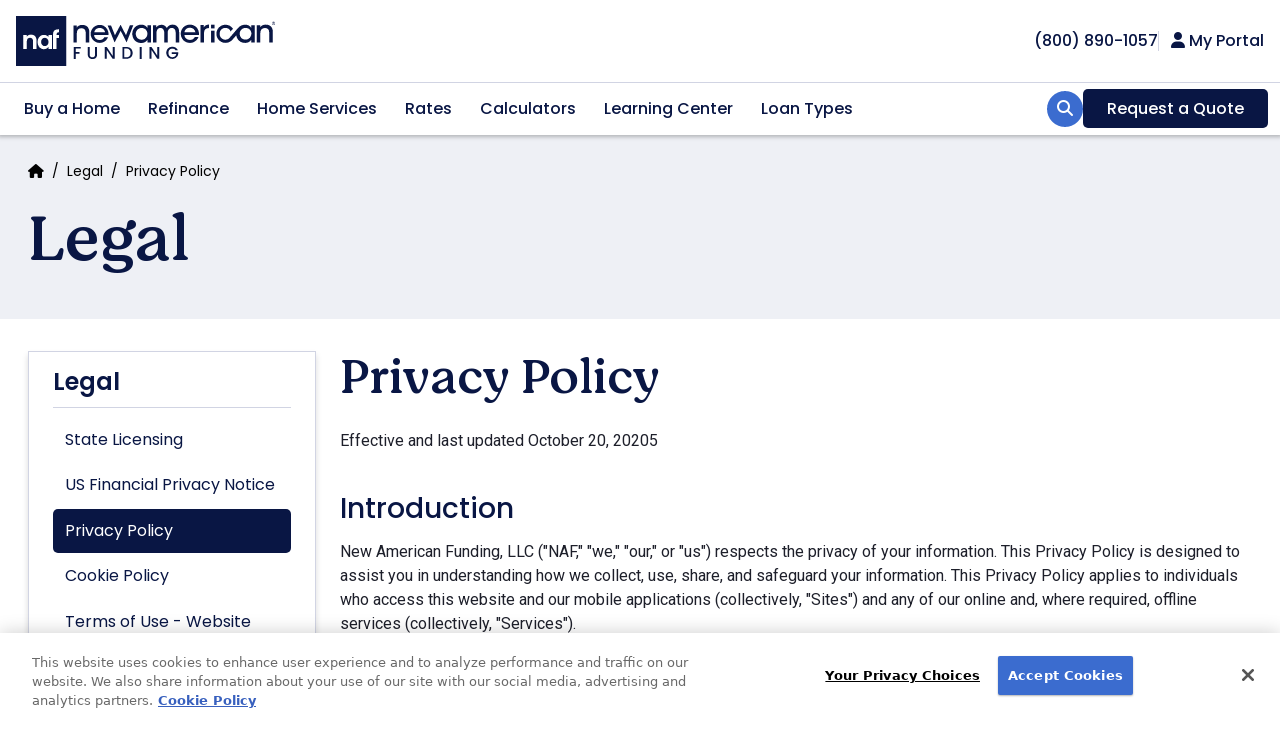

--- FILE ---
content_type: text/html; charset=utf-8
request_url: https://www.google.com/recaptcha/api2/anchor?ar=1&k=6LdRalMeAAAAAJ4KZCV22zeMMe1mt2Ju6Tv0lik0&co=aHR0cHM6Ly93d3cubmV3YW1lcmljYW5mdW5kaW5nLmNvbTo0NDM.&hl=en&v=PoyoqOPhxBO7pBk68S4YbpHZ&size=normal&anchor-ms=20000&execute-ms=30000&cb=23vi0iaf7jbu
body_size: 49569
content:
<!DOCTYPE HTML><html dir="ltr" lang="en"><head><meta http-equiv="Content-Type" content="text/html; charset=UTF-8">
<meta http-equiv="X-UA-Compatible" content="IE=edge">
<title>reCAPTCHA</title>
<style type="text/css">
/* cyrillic-ext */
@font-face {
  font-family: 'Roboto';
  font-style: normal;
  font-weight: 400;
  font-stretch: 100%;
  src: url(//fonts.gstatic.com/s/roboto/v48/KFO7CnqEu92Fr1ME7kSn66aGLdTylUAMa3GUBHMdazTgWw.woff2) format('woff2');
  unicode-range: U+0460-052F, U+1C80-1C8A, U+20B4, U+2DE0-2DFF, U+A640-A69F, U+FE2E-FE2F;
}
/* cyrillic */
@font-face {
  font-family: 'Roboto';
  font-style: normal;
  font-weight: 400;
  font-stretch: 100%;
  src: url(//fonts.gstatic.com/s/roboto/v48/KFO7CnqEu92Fr1ME7kSn66aGLdTylUAMa3iUBHMdazTgWw.woff2) format('woff2');
  unicode-range: U+0301, U+0400-045F, U+0490-0491, U+04B0-04B1, U+2116;
}
/* greek-ext */
@font-face {
  font-family: 'Roboto';
  font-style: normal;
  font-weight: 400;
  font-stretch: 100%;
  src: url(//fonts.gstatic.com/s/roboto/v48/KFO7CnqEu92Fr1ME7kSn66aGLdTylUAMa3CUBHMdazTgWw.woff2) format('woff2');
  unicode-range: U+1F00-1FFF;
}
/* greek */
@font-face {
  font-family: 'Roboto';
  font-style: normal;
  font-weight: 400;
  font-stretch: 100%;
  src: url(//fonts.gstatic.com/s/roboto/v48/KFO7CnqEu92Fr1ME7kSn66aGLdTylUAMa3-UBHMdazTgWw.woff2) format('woff2');
  unicode-range: U+0370-0377, U+037A-037F, U+0384-038A, U+038C, U+038E-03A1, U+03A3-03FF;
}
/* math */
@font-face {
  font-family: 'Roboto';
  font-style: normal;
  font-weight: 400;
  font-stretch: 100%;
  src: url(//fonts.gstatic.com/s/roboto/v48/KFO7CnqEu92Fr1ME7kSn66aGLdTylUAMawCUBHMdazTgWw.woff2) format('woff2');
  unicode-range: U+0302-0303, U+0305, U+0307-0308, U+0310, U+0312, U+0315, U+031A, U+0326-0327, U+032C, U+032F-0330, U+0332-0333, U+0338, U+033A, U+0346, U+034D, U+0391-03A1, U+03A3-03A9, U+03B1-03C9, U+03D1, U+03D5-03D6, U+03F0-03F1, U+03F4-03F5, U+2016-2017, U+2034-2038, U+203C, U+2040, U+2043, U+2047, U+2050, U+2057, U+205F, U+2070-2071, U+2074-208E, U+2090-209C, U+20D0-20DC, U+20E1, U+20E5-20EF, U+2100-2112, U+2114-2115, U+2117-2121, U+2123-214F, U+2190, U+2192, U+2194-21AE, U+21B0-21E5, U+21F1-21F2, U+21F4-2211, U+2213-2214, U+2216-22FF, U+2308-230B, U+2310, U+2319, U+231C-2321, U+2336-237A, U+237C, U+2395, U+239B-23B7, U+23D0, U+23DC-23E1, U+2474-2475, U+25AF, U+25B3, U+25B7, U+25BD, U+25C1, U+25CA, U+25CC, U+25FB, U+266D-266F, U+27C0-27FF, U+2900-2AFF, U+2B0E-2B11, U+2B30-2B4C, U+2BFE, U+3030, U+FF5B, U+FF5D, U+1D400-1D7FF, U+1EE00-1EEFF;
}
/* symbols */
@font-face {
  font-family: 'Roboto';
  font-style: normal;
  font-weight: 400;
  font-stretch: 100%;
  src: url(//fonts.gstatic.com/s/roboto/v48/KFO7CnqEu92Fr1ME7kSn66aGLdTylUAMaxKUBHMdazTgWw.woff2) format('woff2');
  unicode-range: U+0001-000C, U+000E-001F, U+007F-009F, U+20DD-20E0, U+20E2-20E4, U+2150-218F, U+2190, U+2192, U+2194-2199, U+21AF, U+21E6-21F0, U+21F3, U+2218-2219, U+2299, U+22C4-22C6, U+2300-243F, U+2440-244A, U+2460-24FF, U+25A0-27BF, U+2800-28FF, U+2921-2922, U+2981, U+29BF, U+29EB, U+2B00-2BFF, U+4DC0-4DFF, U+FFF9-FFFB, U+10140-1018E, U+10190-1019C, U+101A0, U+101D0-101FD, U+102E0-102FB, U+10E60-10E7E, U+1D2C0-1D2D3, U+1D2E0-1D37F, U+1F000-1F0FF, U+1F100-1F1AD, U+1F1E6-1F1FF, U+1F30D-1F30F, U+1F315, U+1F31C, U+1F31E, U+1F320-1F32C, U+1F336, U+1F378, U+1F37D, U+1F382, U+1F393-1F39F, U+1F3A7-1F3A8, U+1F3AC-1F3AF, U+1F3C2, U+1F3C4-1F3C6, U+1F3CA-1F3CE, U+1F3D4-1F3E0, U+1F3ED, U+1F3F1-1F3F3, U+1F3F5-1F3F7, U+1F408, U+1F415, U+1F41F, U+1F426, U+1F43F, U+1F441-1F442, U+1F444, U+1F446-1F449, U+1F44C-1F44E, U+1F453, U+1F46A, U+1F47D, U+1F4A3, U+1F4B0, U+1F4B3, U+1F4B9, U+1F4BB, U+1F4BF, U+1F4C8-1F4CB, U+1F4D6, U+1F4DA, U+1F4DF, U+1F4E3-1F4E6, U+1F4EA-1F4ED, U+1F4F7, U+1F4F9-1F4FB, U+1F4FD-1F4FE, U+1F503, U+1F507-1F50B, U+1F50D, U+1F512-1F513, U+1F53E-1F54A, U+1F54F-1F5FA, U+1F610, U+1F650-1F67F, U+1F687, U+1F68D, U+1F691, U+1F694, U+1F698, U+1F6AD, U+1F6B2, U+1F6B9-1F6BA, U+1F6BC, U+1F6C6-1F6CF, U+1F6D3-1F6D7, U+1F6E0-1F6EA, U+1F6F0-1F6F3, U+1F6F7-1F6FC, U+1F700-1F7FF, U+1F800-1F80B, U+1F810-1F847, U+1F850-1F859, U+1F860-1F887, U+1F890-1F8AD, U+1F8B0-1F8BB, U+1F8C0-1F8C1, U+1F900-1F90B, U+1F93B, U+1F946, U+1F984, U+1F996, U+1F9E9, U+1FA00-1FA6F, U+1FA70-1FA7C, U+1FA80-1FA89, U+1FA8F-1FAC6, U+1FACE-1FADC, U+1FADF-1FAE9, U+1FAF0-1FAF8, U+1FB00-1FBFF;
}
/* vietnamese */
@font-face {
  font-family: 'Roboto';
  font-style: normal;
  font-weight: 400;
  font-stretch: 100%;
  src: url(//fonts.gstatic.com/s/roboto/v48/KFO7CnqEu92Fr1ME7kSn66aGLdTylUAMa3OUBHMdazTgWw.woff2) format('woff2');
  unicode-range: U+0102-0103, U+0110-0111, U+0128-0129, U+0168-0169, U+01A0-01A1, U+01AF-01B0, U+0300-0301, U+0303-0304, U+0308-0309, U+0323, U+0329, U+1EA0-1EF9, U+20AB;
}
/* latin-ext */
@font-face {
  font-family: 'Roboto';
  font-style: normal;
  font-weight: 400;
  font-stretch: 100%;
  src: url(//fonts.gstatic.com/s/roboto/v48/KFO7CnqEu92Fr1ME7kSn66aGLdTylUAMa3KUBHMdazTgWw.woff2) format('woff2');
  unicode-range: U+0100-02BA, U+02BD-02C5, U+02C7-02CC, U+02CE-02D7, U+02DD-02FF, U+0304, U+0308, U+0329, U+1D00-1DBF, U+1E00-1E9F, U+1EF2-1EFF, U+2020, U+20A0-20AB, U+20AD-20C0, U+2113, U+2C60-2C7F, U+A720-A7FF;
}
/* latin */
@font-face {
  font-family: 'Roboto';
  font-style: normal;
  font-weight: 400;
  font-stretch: 100%;
  src: url(//fonts.gstatic.com/s/roboto/v48/KFO7CnqEu92Fr1ME7kSn66aGLdTylUAMa3yUBHMdazQ.woff2) format('woff2');
  unicode-range: U+0000-00FF, U+0131, U+0152-0153, U+02BB-02BC, U+02C6, U+02DA, U+02DC, U+0304, U+0308, U+0329, U+2000-206F, U+20AC, U+2122, U+2191, U+2193, U+2212, U+2215, U+FEFF, U+FFFD;
}
/* cyrillic-ext */
@font-face {
  font-family: 'Roboto';
  font-style: normal;
  font-weight: 500;
  font-stretch: 100%;
  src: url(//fonts.gstatic.com/s/roboto/v48/KFO7CnqEu92Fr1ME7kSn66aGLdTylUAMa3GUBHMdazTgWw.woff2) format('woff2');
  unicode-range: U+0460-052F, U+1C80-1C8A, U+20B4, U+2DE0-2DFF, U+A640-A69F, U+FE2E-FE2F;
}
/* cyrillic */
@font-face {
  font-family: 'Roboto';
  font-style: normal;
  font-weight: 500;
  font-stretch: 100%;
  src: url(//fonts.gstatic.com/s/roboto/v48/KFO7CnqEu92Fr1ME7kSn66aGLdTylUAMa3iUBHMdazTgWw.woff2) format('woff2');
  unicode-range: U+0301, U+0400-045F, U+0490-0491, U+04B0-04B1, U+2116;
}
/* greek-ext */
@font-face {
  font-family: 'Roboto';
  font-style: normal;
  font-weight: 500;
  font-stretch: 100%;
  src: url(//fonts.gstatic.com/s/roboto/v48/KFO7CnqEu92Fr1ME7kSn66aGLdTylUAMa3CUBHMdazTgWw.woff2) format('woff2');
  unicode-range: U+1F00-1FFF;
}
/* greek */
@font-face {
  font-family: 'Roboto';
  font-style: normal;
  font-weight: 500;
  font-stretch: 100%;
  src: url(//fonts.gstatic.com/s/roboto/v48/KFO7CnqEu92Fr1ME7kSn66aGLdTylUAMa3-UBHMdazTgWw.woff2) format('woff2');
  unicode-range: U+0370-0377, U+037A-037F, U+0384-038A, U+038C, U+038E-03A1, U+03A3-03FF;
}
/* math */
@font-face {
  font-family: 'Roboto';
  font-style: normal;
  font-weight: 500;
  font-stretch: 100%;
  src: url(//fonts.gstatic.com/s/roboto/v48/KFO7CnqEu92Fr1ME7kSn66aGLdTylUAMawCUBHMdazTgWw.woff2) format('woff2');
  unicode-range: U+0302-0303, U+0305, U+0307-0308, U+0310, U+0312, U+0315, U+031A, U+0326-0327, U+032C, U+032F-0330, U+0332-0333, U+0338, U+033A, U+0346, U+034D, U+0391-03A1, U+03A3-03A9, U+03B1-03C9, U+03D1, U+03D5-03D6, U+03F0-03F1, U+03F4-03F5, U+2016-2017, U+2034-2038, U+203C, U+2040, U+2043, U+2047, U+2050, U+2057, U+205F, U+2070-2071, U+2074-208E, U+2090-209C, U+20D0-20DC, U+20E1, U+20E5-20EF, U+2100-2112, U+2114-2115, U+2117-2121, U+2123-214F, U+2190, U+2192, U+2194-21AE, U+21B0-21E5, U+21F1-21F2, U+21F4-2211, U+2213-2214, U+2216-22FF, U+2308-230B, U+2310, U+2319, U+231C-2321, U+2336-237A, U+237C, U+2395, U+239B-23B7, U+23D0, U+23DC-23E1, U+2474-2475, U+25AF, U+25B3, U+25B7, U+25BD, U+25C1, U+25CA, U+25CC, U+25FB, U+266D-266F, U+27C0-27FF, U+2900-2AFF, U+2B0E-2B11, U+2B30-2B4C, U+2BFE, U+3030, U+FF5B, U+FF5D, U+1D400-1D7FF, U+1EE00-1EEFF;
}
/* symbols */
@font-face {
  font-family: 'Roboto';
  font-style: normal;
  font-weight: 500;
  font-stretch: 100%;
  src: url(//fonts.gstatic.com/s/roboto/v48/KFO7CnqEu92Fr1ME7kSn66aGLdTylUAMaxKUBHMdazTgWw.woff2) format('woff2');
  unicode-range: U+0001-000C, U+000E-001F, U+007F-009F, U+20DD-20E0, U+20E2-20E4, U+2150-218F, U+2190, U+2192, U+2194-2199, U+21AF, U+21E6-21F0, U+21F3, U+2218-2219, U+2299, U+22C4-22C6, U+2300-243F, U+2440-244A, U+2460-24FF, U+25A0-27BF, U+2800-28FF, U+2921-2922, U+2981, U+29BF, U+29EB, U+2B00-2BFF, U+4DC0-4DFF, U+FFF9-FFFB, U+10140-1018E, U+10190-1019C, U+101A0, U+101D0-101FD, U+102E0-102FB, U+10E60-10E7E, U+1D2C0-1D2D3, U+1D2E0-1D37F, U+1F000-1F0FF, U+1F100-1F1AD, U+1F1E6-1F1FF, U+1F30D-1F30F, U+1F315, U+1F31C, U+1F31E, U+1F320-1F32C, U+1F336, U+1F378, U+1F37D, U+1F382, U+1F393-1F39F, U+1F3A7-1F3A8, U+1F3AC-1F3AF, U+1F3C2, U+1F3C4-1F3C6, U+1F3CA-1F3CE, U+1F3D4-1F3E0, U+1F3ED, U+1F3F1-1F3F3, U+1F3F5-1F3F7, U+1F408, U+1F415, U+1F41F, U+1F426, U+1F43F, U+1F441-1F442, U+1F444, U+1F446-1F449, U+1F44C-1F44E, U+1F453, U+1F46A, U+1F47D, U+1F4A3, U+1F4B0, U+1F4B3, U+1F4B9, U+1F4BB, U+1F4BF, U+1F4C8-1F4CB, U+1F4D6, U+1F4DA, U+1F4DF, U+1F4E3-1F4E6, U+1F4EA-1F4ED, U+1F4F7, U+1F4F9-1F4FB, U+1F4FD-1F4FE, U+1F503, U+1F507-1F50B, U+1F50D, U+1F512-1F513, U+1F53E-1F54A, U+1F54F-1F5FA, U+1F610, U+1F650-1F67F, U+1F687, U+1F68D, U+1F691, U+1F694, U+1F698, U+1F6AD, U+1F6B2, U+1F6B9-1F6BA, U+1F6BC, U+1F6C6-1F6CF, U+1F6D3-1F6D7, U+1F6E0-1F6EA, U+1F6F0-1F6F3, U+1F6F7-1F6FC, U+1F700-1F7FF, U+1F800-1F80B, U+1F810-1F847, U+1F850-1F859, U+1F860-1F887, U+1F890-1F8AD, U+1F8B0-1F8BB, U+1F8C0-1F8C1, U+1F900-1F90B, U+1F93B, U+1F946, U+1F984, U+1F996, U+1F9E9, U+1FA00-1FA6F, U+1FA70-1FA7C, U+1FA80-1FA89, U+1FA8F-1FAC6, U+1FACE-1FADC, U+1FADF-1FAE9, U+1FAF0-1FAF8, U+1FB00-1FBFF;
}
/* vietnamese */
@font-face {
  font-family: 'Roboto';
  font-style: normal;
  font-weight: 500;
  font-stretch: 100%;
  src: url(//fonts.gstatic.com/s/roboto/v48/KFO7CnqEu92Fr1ME7kSn66aGLdTylUAMa3OUBHMdazTgWw.woff2) format('woff2');
  unicode-range: U+0102-0103, U+0110-0111, U+0128-0129, U+0168-0169, U+01A0-01A1, U+01AF-01B0, U+0300-0301, U+0303-0304, U+0308-0309, U+0323, U+0329, U+1EA0-1EF9, U+20AB;
}
/* latin-ext */
@font-face {
  font-family: 'Roboto';
  font-style: normal;
  font-weight: 500;
  font-stretch: 100%;
  src: url(//fonts.gstatic.com/s/roboto/v48/KFO7CnqEu92Fr1ME7kSn66aGLdTylUAMa3KUBHMdazTgWw.woff2) format('woff2');
  unicode-range: U+0100-02BA, U+02BD-02C5, U+02C7-02CC, U+02CE-02D7, U+02DD-02FF, U+0304, U+0308, U+0329, U+1D00-1DBF, U+1E00-1E9F, U+1EF2-1EFF, U+2020, U+20A0-20AB, U+20AD-20C0, U+2113, U+2C60-2C7F, U+A720-A7FF;
}
/* latin */
@font-face {
  font-family: 'Roboto';
  font-style: normal;
  font-weight: 500;
  font-stretch: 100%;
  src: url(//fonts.gstatic.com/s/roboto/v48/KFO7CnqEu92Fr1ME7kSn66aGLdTylUAMa3yUBHMdazQ.woff2) format('woff2');
  unicode-range: U+0000-00FF, U+0131, U+0152-0153, U+02BB-02BC, U+02C6, U+02DA, U+02DC, U+0304, U+0308, U+0329, U+2000-206F, U+20AC, U+2122, U+2191, U+2193, U+2212, U+2215, U+FEFF, U+FFFD;
}
/* cyrillic-ext */
@font-face {
  font-family: 'Roboto';
  font-style: normal;
  font-weight: 900;
  font-stretch: 100%;
  src: url(//fonts.gstatic.com/s/roboto/v48/KFO7CnqEu92Fr1ME7kSn66aGLdTylUAMa3GUBHMdazTgWw.woff2) format('woff2');
  unicode-range: U+0460-052F, U+1C80-1C8A, U+20B4, U+2DE0-2DFF, U+A640-A69F, U+FE2E-FE2F;
}
/* cyrillic */
@font-face {
  font-family: 'Roboto';
  font-style: normal;
  font-weight: 900;
  font-stretch: 100%;
  src: url(//fonts.gstatic.com/s/roboto/v48/KFO7CnqEu92Fr1ME7kSn66aGLdTylUAMa3iUBHMdazTgWw.woff2) format('woff2');
  unicode-range: U+0301, U+0400-045F, U+0490-0491, U+04B0-04B1, U+2116;
}
/* greek-ext */
@font-face {
  font-family: 'Roboto';
  font-style: normal;
  font-weight: 900;
  font-stretch: 100%;
  src: url(//fonts.gstatic.com/s/roboto/v48/KFO7CnqEu92Fr1ME7kSn66aGLdTylUAMa3CUBHMdazTgWw.woff2) format('woff2');
  unicode-range: U+1F00-1FFF;
}
/* greek */
@font-face {
  font-family: 'Roboto';
  font-style: normal;
  font-weight: 900;
  font-stretch: 100%;
  src: url(//fonts.gstatic.com/s/roboto/v48/KFO7CnqEu92Fr1ME7kSn66aGLdTylUAMa3-UBHMdazTgWw.woff2) format('woff2');
  unicode-range: U+0370-0377, U+037A-037F, U+0384-038A, U+038C, U+038E-03A1, U+03A3-03FF;
}
/* math */
@font-face {
  font-family: 'Roboto';
  font-style: normal;
  font-weight: 900;
  font-stretch: 100%;
  src: url(//fonts.gstatic.com/s/roboto/v48/KFO7CnqEu92Fr1ME7kSn66aGLdTylUAMawCUBHMdazTgWw.woff2) format('woff2');
  unicode-range: U+0302-0303, U+0305, U+0307-0308, U+0310, U+0312, U+0315, U+031A, U+0326-0327, U+032C, U+032F-0330, U+0332-0333, U+0338, U+033A, U+0346, U+034D, U+0391-03A1, U+03A3-03A9, U+03B1-03C9, U+03D1, U+03D5-03D6, U+03F0-03F1, U+03F4-03F5, U+2016-2017, U+2034-2038, U+203C, U+2040, U+2043, U+2047, U+2050, U+2057, U+205F, U+2070-2071, U+2074-208E, U+2090-209C, U+20D0-20DC, U+20E1, U+20E5-20EF, U+2100-2112, U+2114-2115, U+2117-2121, U+2123-214F, U+2190, U+2192, U+2194-21AE, U+21B0-21E5, U+21F1-21F2, U+21F4-2211, U+2213-2214, U+2216-22FF, U+2308-230B, U+2310, U+2319, U+231C-2321, U+2336-237A, U+237C, U+2395, U+239B-23B7, U+23D0, U+23DC-23E1, U+2474-2475, U+25AF, U+25B3, U+25B7, U+25BD, U+25C1, U+25CA, U+25CC, U+25FB, U+266D-266F, U+27C0-27FF, U+2900-2AFF, U+2B0E-2B11, U+2B30-2B4C, U+2BFE, U+3030, U+FF5B, U+FF5D, U+1D400-1D7FF, U+1EE00-1EEFF;
}
/* symbols */
@font-face {
  font-family: 'Roboto';
  font-style: normal;
  font-weight: 900;
  font-stretch: 100%;
  src: url(//fonts.gstatic.com/s/roboto/v48/KFO7CnqEu92Fr1ME7kSn66aGLdTylUAMaxKUBHMdazTgWw.woff2) format('woff2');
  unicode-range: U+0001-000C, U+000E-001F, U+007F-009F, U+20DD-20E0, U+20E2-20E4, U+2150-218F, U+2190, U+2192, U+2194-2199, U+21AF, U+21E6-21F0, U+21F3, U+2218-2219, U+2299, U+22C4-22C6, U+2300-243F, U+2440-244A, U+2460-24FF, U+25A0-27BF, U+2800-28FF, U+2921-2922, U+2981, U+29BF, U+29EB, U+2B00-2BFF, U+4DC0-4DFF, U+FFF9-FFFB, U+10140-1018E, U+10190-1019C, U+101A0, U+101D0-101FD, U+102E0-102FB, U+10E60-10E7E, U+1D2C0-1D2D3, U+1D2E0-1D37F, U+1F000-1F0FF, U+1F100-1F1AD, U+1F1E6-1F1FF, U+1F30D-1F30F, U+1F315, U+1F31C, U+1F31E, U+1F320-1F32C, U+1F336, U+1F378, U+1F37D, U+1F382, U+1F393-1F39F, U+1F3A7-1F3A8, U+1F3AC-1F3AF, U+1F3C2, U+1F3C4-1F3C6, U+1F3CA-1F3CE, U+1F3D4-1F3E0, U+1F3ED, U+1F3F1-1F3F3, U+1F3F5-1F3F7, U+1F408, U+1F415, U+1F41F, U+1F426, U+1F43F, U+1F441-1F442, U+1F444, U+1F446-1F449, U+1F44C-1F44E, U+1F453, U+1F46A, U+1F47D, U+1F4A3, U+1F4B0, U+1F4B3, U+1F4B9, U+1F4BB, U+1F4BF, U+1F4C8-1F4CB, U+1F4D6, U+1F4DA, U+1F4DF, U+1F4E3-1F4E6, U+1F4EA-1F4ED, U+1F4F7, U+1F4F9-1F4FB, U+1F4FD-1F4FE, U+1F503, U+1F507-1F50B, U+1F50D, U+1F512-1F513, U+1F53E-1F54A, U+1F54F-1F5FA, U+1F610, U+1F650-1F67F, U+1F687, U+1F68D, U+1F691, U+1F694, U+1F698, U+1F6AD, U+1F6B2, U+1F6B9-1F6BA, U+1F6BC, U+1F6C6-1F6CF, U+1F6D3-1F6D7, U+1F6E0-1F6EA, U+1F6F0-1F6F3, U+1F6F7-1F6FC, U+1F700-1F7FF, U+1F800-1F80B, U+1F810-1F847, U+1F850-1F859, U+1F860-1F887, U+1F890-1F8AD, U+1F8B0-1F8BB, U+1F8C0-1F8C1, U+1F900-1F90B, U+1F93B, U+1F946, U+1F984, U+1F996, U+1F9E9, U+1FA00-1FA6F, U+1FA70-1FA7C, U+1FA80-1FA89, U+1FA8F-1FAC6, U+1FACE-1FADC, U+1FADF-1FAE9, U+1FAF0-1FAF8, U+1FB00-1FBFF;
}
/* vietnamese */
@font-face {
  font-family: 'Roboto';
  font-style: normal;
  font-weight: 900;
  font-stretch: 100%;
  src: url(//fonts.gstatic.com/s/roboto/v48/KFO7CnqEu92Fr1ME7kSn66aGLdTylUAMa3OUBHMdazTgWw.woff2) format('woff2');
  unicode-range: U+0102-0103, U+0110-0111, U+0128-0129, U+0168-0169, U+01A0-01A1, U+01AF-01B0, U+0300-0301, U+0303-0304, U+0308-0309, U+0323, U+0329, U+1EA0-1EF9, U+20AB;
}
/* latin-ext */
@font-face {
  font-family: 'Roboto';
  font-style: normal;
  font-weight: 900;
  font-stretch: 100%;
  src: url(//fonts.gstatic.com/s/roboto/v48/KFO7CnqEu92Fr1ME7kSn66aGLdTylUAMa3KUBHMdazTgWw.woff2) format('woff2');
  unicode-range: U+0100-02BA, U+02BD-02C5, U+02C7-02CC, U+02CE-02D7, U+02DD-02FF, U+0304, U+0308, U+0329, U+1D00-1DBF, U+1E00-1E9F, U+1EF2-1EFF, U+2020, U+20A0-20AB, U+20AD-20C0, U+2113, U+2C60-2C7F, U+A720-A7FF;
}
/* latin */
@font-face {
  font-family: 'Roboto';
  font-style: normal;
  font-weight: 900;
  font-stretch: 100%;
  src: url(//fonts.gstatic.com/s/roboto/v48/KFO7CnqEu92Fr1ME7kSn66aGLdTylUAMa3yUBHMdazQ.woff2) format('woff2');
  unicode-range: U+0000-00FF, U+0131, U+0152-0153, U+02BB-02BC, U+02C6, U+02DA, U+02DC, U+0304, U+0308, U+0329, U+2000-206F, U+20AC, U+2122, U+2191, U+2193, U+2212, U+2215, U+FEFF, U+FFFD;
}

</style>
<link rel="stylesheet" type="text/css" href="https://www.gstatic.com/recaptcha/releases/PoyoqOPhxBO7pBk68S4YbpHZ/styles__ltr.css">
<script nonce="3mAbTYzVr54xomryMkhaWQ" type="text/javascript">window['__recaptcha_api'] = 'https://www.google.com/recaptcha/api2/';</script>
<script type="text/javascript" src="https://www.gstatic.com/recaptcha/releases/PoyoqOPhxBO7pBk68S4YbpHZ/recaptcha__en.js" nonce="3mAbTYzVr54xomryMkhaWQ">
      
    </script></head>
<body><div id="rc-anchor-alert" class="rc-anchor-alert"></div>
<input type="hidden" id="recaptcha-token" value="[base64]">
<script type="text/javascript" nonce="3mAbTYzVr54xomryMkhaWQ">
      recaptcha.anchor.Main.init("[\x22ainput\x22,[\x22bgdata\x22,\x22\x22,\[base64]/[base64]/[base64]/bmV3IHJbeF0oY1swXSk6RT09Mj9uZXcgclt4XShjWzBdLGNbMV0pOkU9PTM/bmV3IHJbeF0oY1swXSxjWzFdLGNbMl0pOkU9PTQ/[base64]/[base64]/[base64]/[base64]/[base64]/[base64]/[base64]/[base64]\x22,\[base64]\\u003d\x22,\x22w4hYwpIiw6ErwrDDiBDDqifDjMONwqrCpWoYwq7DuMOwG0R/[base64]/[base64]/CnFLDilXCmMK/eMOcwqpiZMK6w5IkU8OvJMODXSrDn8O4HzDCihXDscKRTgLChi9JwrsawoLCpsO4JQzDnsKCw5tww4fCj23DsDDCq8K6KzYtTcK3U8KawrPDqMKHXMO0eg95HCsiwrzCsWLCjsOfwqnCu8OBbcK7BzbChQd3wobCkcOfwqfDpMKuBTrCp3Mpwp7CosKZw7l4Wz/CgCIOw5ZmwrXDgSZ7MMOpeg3Du8Kqwqxjey1adcKdwpwbw4/[base64]/CtMKqw7fClMO7wqEXIgRIIMObN8OiwrFTbwNAwpVnw7PDvsOUw44+wpTDuBduwq3Co1sbw7DDk8OXCV3Dq8OuwpJrw7/DoTzCq1DDicKVw61Jwo3Cgn/[base64]/HgvCk8Ocw5PDmwnDuMOiMxHDr8KKwphJw484YD1/eA7DksOePcOkW19OHsOZw61hwoHDuCPDqnERwpbClMO1BsOlP3bDsh8vwptXwpbDrcKnfm/Ci1kkL8OxwqDDiMOrdcOqwrbCqHLDlT4+fcKvXQddU8KsQ8K4w4Enwo8GwpPCsMKMw5DCvy8Rw6zCknZRFMOYwpgTJcKZFXwAe8OOw7DDp8OIw7LCkSXDgsK2wqbDkWbDiWvDtDfDm8K8CFrDpR/CkRXDqBwlwrxAwrlewojChxYxwp7Ck0MMw6vDpRzCpkjCmQDDucKsw546w43DhMKlPz7CmVDDvjdKPEjCucOFwrLCrsOkB8K/[base64]/CqjzCmksBwpYbHVzDtDVoGcKew41CwrzCgcKIYwkBHsOBC8O2wpzCgMKyw5HCo8OYKTvDksOhf8KJw7bDnjnCqMKjK1NRwp04w6jDo8Oyw7kjUMKQcXjCl8Onw6zCqQbCn8OQRMKSwoxfH0JzUQB1a2J5wr/DsMKcXlosw53DlTAmwrhQTMKjw6zCgMKcw4fCkEgHcAoRdXV/S3NKw4LCmCQsKcKmw50Hw5bDgBFYfcKOD8KJc8OLwqjDisOzV2Z+WA/ChFR0HMKLNljCpCFdwpjDr8OHDsKaw4zDtHfCkMOmwrVQwo5OTcKqw5TCgsOew7J8w6HDoMObwo3CgArCphbChnPCucK7w73Duz/CocOdwqvDnsKwJGwlw4ZTw5Z6RcOfQR3DjcKNWiXDhMO4AVbCtSDDoMKJPsOsTkopwr/CkHwYw50swp0ywqnCmCLDvsKwPMKcw6s5Ygc7KMOnRMKtDUrCpFJYw4UiTkN8w5rCucKMSE7CgEPCncKmLWXDlsORVDlSE8K4w5fCqgdxw7PDqMK+w63CsnoAU8OFQR0xYys/w5AXT2Nbd8KMw49kLF5YfnHDi8KtwqDCj8KOw7VaVjIYwqLCuQjCuAHDqcO7wqwdFsOTIlh2w6tlFsKWwqguPMOgw7sdwp/[base64]/DocK0J03CpmXCpFAMA8KqwrsowqfCnwskGCAtaGwqwpJbP2EPfMOPJVFBGTvCmcOuKcKUwo7Cj8Ovwo7DoRN9HcKjwrTDpDljFsO/w5tzN3rCtwV0f2Efw5/DrcOfwq/DsmXDsSNjI8OGUE4RwrPDpl00wo7DukPCtjVVw4jDsHcTBWfDjW51w77DhWXCk8KEwqshXsKMwpFEJ3vDqD/DrWEEBsKaw64YYMOZBj4WEyxaDAnCkE5ZJcOQPcORwq0rCngKwq8SwoTCu19wG8OSfcKIfizDiwUQZsODw7vClcO4LsO3w4Rnw4jDgQg4GG0UPcOVEVzClMKgw7I/JsOywosTDnQXwo7Dv8OMwojDscKaHMKNw54recKqwonDrjXCmcKkPcKdw4Ytw4HDrhoqcD7CocKBFRl1M8KTCQVtQxvDpCfCtsO9w43DklcJFwVqEiTCmMKec8KAR2k9wp1Vd8Oew69TV8K5M8Oqw4VZJEAmwrbDksKSGQHDvsKzwo59w7TDqsOowr/Dh3DCpcOkw7cTb8KPfmPCm8Ocw6nDtTN+BMOFw7p4worDswAxwozDpcKtwpfDtsKow5tHw4rCm8Ocw513ARtSOks+MynCrD1qFWoBISUywqdjwp9OXMOxw603GxXDusOlP8Kwwp8bw5lTw6DCo8KwOR1OLxXDiUoDwpjDlAICw73CgsO6ZsKLABfDncO/YAXDkWsZfEPClMK+w7c/Q8OEwoYUw7tIwrBxw5rDlcKieMKQwp8Gw7s2ZsO3LMOGw47DscKrKEZJw5TCoy4GUAldFcKrSBVswqfDvn7CtQElYMK/f8O7QmPCjQ/Dt8KBw5LCjsOHw4AhLnPClh5AwrZPejpSD8KoXmFhVUjCgik6QXF1E1t7cxUdOS/CqDktRcOww7tcwrfDpMOCUcOCw4QBw4RkcXTCssOCwpdePSDCphhFwrDDg8KiUMO2wqR3BMKJwqzDosOKw5PDg3rCuMKLw4dPTBfDm8KJQMOBAsKETT1JJjNrHBLCisKiw6/CujLDjsK2wp1pW8K+wplsK8OoYMOabMKgEErDh2nDqsK+PzDDtMKHPRVlfsKgdR1NGsKrFC3DgMOqw48uw4vDlcKXwpluw68kw4vDiibDrznCjsKVDcKdCwjCkMKrCF3Dq8KBA8Orw5MVw7JPXGgtw4QhYwfCgcKPw4/[base64]/DjF9cwq3CnsKraWNdw7PDjEpSw5HCjnbCsMKMw4Q1d8KIwrxsXMOoMDnDpStSwrlDw6Axw7DCn2nDosK/FwjDp3DDiV3DkG3Cvx0HwpYXAnPCqU/Du1IPNcOWw4rDl8KCDl7Cvkt7w6HDocOCwqp6FUrDq8K2ZsK/[base64]/wo8hwq9tXMKGN8OGw5wzwqgnLcKFI8OHwqs3w6TDukh5wq1Kwp/Ds8Kiw6LDlDNgw5fCgcOJI8KAw6nCicOMw7F+aGszHMO5Z8ONBQcFwqQILcOZw7LDtxk0X13Dg8KIwqxdEsKbfkHDgcOFFmBWwr1sw5rDoE/[base64]/DuivCqRjCj8KTHzPDoyXDi1NPw5zDnx0Ew4cxw4TDlnTDrUtVR0PCvHY2wqHDrF/DlsO5XkvDpUhmwrh/NlvCrsKJw7Fdw5DCuS8xPCk8wqsfU8ObPFfClMOow68/ZcKfAcKZwo8AwqsLwqROw7DCncKcUzfChTvCvMO7acOGw5wOwqzCvMOtw7XDkCrCnV/DmBM3LMKgwpYwwoNVw6N9YcO7dcONwr3Do8O3VD7CvX/[base64]/[base64]/CnQvDisKaQxTDkcKowrfCt8OUJMOIwrjDqsOvw6rCmR/[base64]/CkknCqzXCi8OXw47CvsOmalnDiizCtn9xwo4fw65vHyYCwqTDhcKtJ012UMKjw4hzKWccwoYILGzCtQVMYMOew5Nww6VVPcK+fcKzVkIpw73CtT18AyckZMOXw4cCXcK6wovCiwQ8w7zChMOPwokQw4Fbw4/Dl8KKw5/[base64]/CnmvDuMK4w5Z8WWsBwrnDpB3Dil1Ab1YzcMOywooUDB9UFcOOw6/DscO4dsKkw7NUE0AhKcOUw78nNsK/w6vDgsO8B8OuIzZ+w7XDkHnDgsK4AGLCn8KfXVkhw73DkWzDrUHCsH4Zwpt2wq0Fw6hjw6TCpAHCn3PDjgtEw4oww71Vw5zDgcKNw7HCksO/AlHDuMOwRgUSw6BNwr1iwo1Yw4lRNGt7w6rDj8OPw4DCgMKewoZ6WUl1wq1SfErCtsOVwq/CtMKKw7wGw4pJOFdLVjZyZW9Yw4FPwpHDmcKdwo3CrTXDmsKqw5PDlHp/wo1Rw4hrw4vDiQHDnMKsw4rCpsO3w67CmSgkQcKGRcKfw5N5JsK/[base64]/CqcORAMOYbcKnV8K8wp3DiBM6LsOlJMOeS8Kowooew73DqHnCjRBcwph0VkHDnH5+bFbCscKmw5YAw4goP8OhO8KPw7vDt8KzO0HChsOTZ8OxUBkyIcOhUg9+M8Odw64Dw7vDhQfDmB3Dmg5sL30FasKMwojDgMK7ZH/DscKsJcOBFMOxwrvChxkOazJ4wrvDncKbwqF4w6rCgF7CvyDDvHMkw7LCnX/DkTTCv2c1wpY2KXJOwqjDuTXCvMKxw5PCuCvDkMOFD8OzOcKLw6wYO08hw6JSwq8/SjfCq1zCpWrDvTTCmwXCpsKNCsOIwosmwojDsn3DisKywrhowoHDvcOJVFlOKMOtMsKYwpcvwoU9w7YyP2DDtz/Du8KRRiTCvMOWW2dwwqdzdsK/[base64]/R8Omwp1zw6QtwrzDixLDj1NUAAFMw7rCoMOzOyUIworCpsKtw6/[base64]/DpsO6w41hwqw5IcKMw4/Cu8O9w4Nmw5VOw44QwrBww79tB8OwW8K8K8O2DsKsw7stT8KVdsOWw77DqijCgcKKPi/CkcKzw4F/wpg9RkVoexHDql1BwrjCocKXW14SwonCmR3DhiMXQsOVXFwpTzoYBcKbe0dsG8ObKsOVBELDg8OLSH/DjsOswotSek3Do8KhwrbDhFTDqHjDmmlaw7/[base64]/JsKWBcK3wpgjw70zfA/Cq8OXw5fCnsKQTiwfw5oAw4PCl8K8Q8KgHcOFbsKEMMK/[base64]/DwtJSSNpDwPDlnklwoJ/w4nDgHtMKMKNw4zDhcOBB8KQw7xBQWEoK8Klwr/[base64]/CusOEK8OdcCbCigUuS8O2VsOTw5LClnpHZMKdw4fCscO5wqTDnCAEw6RcK8KLwo0zLDrDu0x2RGpnw71RwpFARMKJFmZHMMKvTVvCkk83XsKFw7smw5PDrMOwbMOQwrXDh8OhwpoTIB/CtsK0wpXCokXCnHgdwoMNwrV/w7vDk2/Ch8OAAsKvw6BEPMKPR8Kcwq14N8OUw4N/w5DDo8O+wrDChy7CoEJFccOhw7o1IhfCicK6BMKvfcOzVD9OKFDCscKmZj8tQsOoY8Omw79aPlTDk30yKjRDwrhbw64fRMK4V8Okw53DgAPCqnFZX3LDphLDhMKaJ8K3bTolw5MBWR/CgwpKwpk1w6vDh8K7N1DClWTDn8KZbsKrasKsw4AvXsOuC8KEW2/[base64]/DuCPCtnXDhS5xOcKBCMK0w7TDvsKxw7LDrsK0dsK0w5zCkQfDuzrDjTdVwqF8w6hBw5BqP8Kkw6nDlMOTJ8KNwrzCiADDrcK3fcKaw4jDv8O7woXCvMKKw69lwpAtw4dcRTfClFbDmnYuQsKLXMKkRMKvw7/DgRtjw7JRfxfCgQMew4kCUAfDiMKdw53DmsKewpXDrQZCw6LCj8O2B8OJw7NRw6osLsK2w5ZyCcOzwozDv2nCkMKVw5fClBw3PMKzwrtPJjDDp8KSFFnDi8O8AkdTdCLDgQzCiRFzwqQrdcKbf8OPw6DCi8KGGE/[base64]/CmcKpZTDCsW5iUsOgOcKFwofDmMKaQ8KPMMOOFWF0wqbCjMKXwp3DqsKYIifDvMOzw7NyI8OIw47DqcKsw4FvLg3CgMK+CRQjdTvDhsONw7LCh8KxXG4HacOHNcOWwp8nwqkZcFnDg8OewqEUwrLCrnjDuE3DnsKPQMKeWhgZIsKCwoA/wpTDuDXDmcOJSMOYHTHDtMK7WMKYw54hGB5JDlhKWcOSO17Ct8OJd8OVw5bDscKuOcOEw7k1w5fCu8Oaw7gUwo52NsOLOQRDw4N6WcOnw5RFwqErwpbDgsOawrTCgQ/CgcKRZsKYKyhodUQtdcOOXcODw5tZw47Cv8K5wr7CusOXw7fCm3V3TxQ/RhZGegU5w5vClsKcLsOAVmPDoE7DoMOiwpvDrzDDhsK3wr5XDyrDiBUwwoxfIcOhw4gGwq9CDkzDtcOdMcO/wrlLZDUaw5DCs8OKGAjClsORw5fDuHzDt8KRPXkUwpNIw6YSdcOCwr9aU3zDmRhkw5UGRMO6JHfCvj7CiTzCjl1dHcKxKsORQMOrP8OReMOfw5AvLHRzMAHCpcOxRhjDlcK2w6LDlAPCqMOfw6dFZA3Dmm/ComFfwo85YcKJQ8Opwp1dUUkHQ8OMwqF1DsKbXSbDq3/DjCAgKBEwe8KXwqE6W8KpwrVvwpt3w7zCpHFUwoF5dDbDo8OKesO3LAHDtRFkCmbDiWzCoMOMAMOUFxIRS3nDmcOBwo7Cqw/CiT4XworCkCHCnsKxw5PDr8OWOsO3w6rDjcKqYyI0A8Kzw7zCvWFSw67DrmHDjcK4JnzDoFAJeTwvw5nCn1PCl8KfwrzDs2ZtwqE0w5d9w60zL1rDiizCnMOPw6PDrsOycMK0TjtgSg7DrMKrMy/DvW0xwo3CgVpsw6xqAkoiAxh8woTDucKTKRF7wpHCtiIZw7UBwpbDk8OtIHPDucKIwrHCtXHDq0JTw6jCuMK9AsOewp/CrcOrw4NHwqVyMMObKcKzPsOswpXCqcO3w4/CnUjCom3CqMO1T8KYw4bCqcKaY8ObwqImHQzCsj3Dv0Fhwp/CgxdawrTDpMOaK8OUXMOeODrDrzTCnsO+DMOSwoFuworCo8K+wqDDkDgeMMO3CG3CoXXCoF7CgjfDo3E/wqI8JsKswoPDucKVw7kUSHbDpEoZDwPDu8Orc8KESztrw70xcMOJXcO2wpLCrMOXCSjDj8KnwqvDuitvwpzCnMOOD8OyT8OMBjXCscOzbcO/KwsGwrsawp7CvcOADsOjEMO4wofChgXCi04Ew7vDmkLDnyF4wr7CtxJKw5ZURn0xw5Mtw4FNK2/DmR3CuMKYw6bCqjnDqcK8E8OIXW5NTsOWOcOOwqLCtmTCjcO0ZcKzDQ/DgMKwwq3CssOqChfCoMK5XcK5wrIfwqDDt8OSw4bCg8OOUGnCmV3CtsO1w5cDwqPDrcKNEDlWBX9Gw6zCgxZAKDfCo1powrDDsMK/w7BHBMOpw5gcwrpcwpsVaTPCgMK1wp5RcsKHwqN0WMKCwpBKwrjCrn9NFcKFwpvCiMO/wpp6wqjDoBTDuiUETTppWW/DqsO+w50eeUICw5fDk8KWw7HCuWfCrMOUZUAGwpzDp2cpOsKywrjDuMOHUMOzBMONw5vDmFFePS3DigDDpcOuwrjDjXjCv8OBOB7CmcKBw5c/QnbClkvDmADDtCDCuiwrwrPDtmVCTSYWS8K9bj8ZcQrCu8KgZkgjbsOAMsOlwokOw4oQS8KjRnIvwrXCkcO/MRzDl8OFMMKtw4ICw6ABYgJxwrDCmC3CpAVGw758w7gdJcKrwrsUaSzDgMKTYQ80w77DlsOYw4jDoMOKw7fDsn/Dpk/[base64]/U8Kgw4MBw6YLecO1dS8NCMOvw40xX1Jqwp8YTcOLw7YhwoFxUMO6MyzCjMO0w7Yew4nCs8O3C8KwwqxsYsKmcnTDuVXCskDCuXhyw6kFRVdtCx7DhCwyK8OTwrBOw5/Dv8O2w63Cg3k2LMOVY8OrclBHJsOvw6gNwqrDshJTwo0ywox1wrXCkwVkJBtvOMKKwp7DqGjCqMK7wo/CpAHDtXrCgGcDwq3DqxwGwrvDghkibcO/[base64]/Cj8OKwpJ/w4sqwrbDpDUxGi3DpMOyU8KxwrXDssKzF8KjXsOlH1nCq8Kbw5nCkglWwqXDhcKKbMOjw7kyIsO0w6nCtgwAJ1M5wr8hCUrDmUluw5LCtsKhw5oNwoXDjMOEwpPCtMOBFFTCunfDhzDDhMKmw6NRacKFaMO/[base64]/CjcOGworDmcK7wrB3L8K/[base64]/CgsKxwp8ncMO1JX5SwozCisOxw4nCrljDnEV+wqfDtBUxwqZew5zCscOLGS/CrsOrw7JVwpPChUQLdwrCiSnDlcKMw63Cg8KVLsKpw5xEAcOCw6DCpcOjWFHDogzCsyh6wrHDnQLClsKKKBdxBW/CjsKNRsKdcCzCgC/CgMOBw4MMw6HCgwDDvnRdw4LDu2vClCXDgcOrcsKSwo7DgHsXPSvDokQHJcOjYMOLBVV4K1/[base64]/wqjDsjLDhsK9wq0Pw6tzw4QjS0/DpXAhwprCqEXDiMOVXsKEwphkwp3DvsOEO8OyfsKnw5x5WETDoRp3eMOpYMOVTsO6wpQOKDXCrsOHQ8KqwofDkcOwwr8WDzZdw4bCksK/AsOuwrYvYnrDoQLCm8OdWsOwBD8Zw6jDvMK0w48WWMOTwrIbNMKvw6N7PMK4w6tse8K8bxIcwqtKw6jCv8KUwr7Ct8Oud8OewonCmllIw7rCk23CosKUe8KUFsONwo0oF8K/[base64]/DjsOswqM7wpXCpCHDhQjDgsOUB2vDkQk+LG0OLwkKwoIvw5LDqiHCocO7wqvDu1oxwprDvUknw5/DjxsDOF/ChU7DvcO+w6M8wpjDrcOFw4PDvsOIwrAmendKDsOLZmMMw5bDgcOqC8KXecOKNMKqwrXCrhsrJsOGXcKuwrEiw6bDrTfDjgTCq8O9w4PDn2wDHsOSGhlrHVLDlMODwp8rworCn8KDegrCmzNDZMONw5Ztwrk5wqRkw5XDjMK9YU/CuMKlwrXCqm3Cg8KkR8Owwotgw6TDrivCt8KNIsKmRVV3IcKdwo7Dk3dAWMKdasOtwr0+acOtJAodKMOwLMO5wpDDhjVsCUVKw5XDv8K4c3LCgMKWwqzDpEvDoGHDoVfDq2E4wpzDqMKNwp3DonQNAnUMwplIdcOQwqAQw6zCpDjDtAzCuVZ+VCfCvsO1w4vDusOfbS/DnGfCqHjDpw7CosKxQ8KCVMOywoxXNsKDw5UifMKywrRvRsOnw5ZNSXR+UDrCtcO8MR/[base64]/Do8KhcRXDi8ObCcOAHDg0I2XCunZGw6fDhcK/ccOxwqnDlcKPGF5bw5ZpwoFLVcORJsOzBRY7eMOHdmVtw5k3IMK5w6fCqV5LUMOVXsKUIMKkw7dDwp48wprCm8Kvw7LCpHYqVHTCosKVw4Yow79zLibDly3DlsOfDRrDg8K4wpPCvMKWw5LDrxwjTWsQw6F4w6/DkMKJwpFWJcOEwqjDqDlZwrjCk2PCqzPDucK1w7cMw6s+TUUrwqNDO8OMwr4OUVPCljvCnmxmw79JwqN1NGnCpEPDusOMw4NDLcOSw6zCssO7dg47w6tYdzU6w540OsKsw7AlwoZ8woF0CMKsKMOzwpwlQWNRGl/CvRlfLG7Dr8KVDMKhY8OSCMKHJU8aw59DdSbDjC/CrsOtwrbDjsKbwpphB3/DtcOWKVDDjihGYVlUMMK6H8KRIMK+w5XCqWfDk8OXw4XDj0MdFgdiw6bDv8KxBcO2e8K1woA3wp/CqsKme8KnwqY4wofDmycbEjl1w4bDqlYzCsO2w7gEwq/DjMOmNm1cOsK2NwDCin/DmMOrIMKGPBLCh8OQwrnDqgHClsKRQAQpw5N5HgHDhEpCwotcAMOFwrt5CMO1eA7Cr3wWw6M4wrfDjmZbwqhoCsO/TFnCmAHCnFp0HBFLwp9pw4PCn09aw5lbw4d2BgnCqsOuQcOVwq/CnRM3bR1EKTXDmMOLw57Dj8KSw4l+QsO/Mmkowq7CkQlEw6DCssKtCynCoMOrwrEfIgHCsBlTw5UjwpvCnE8/acOofGhtw7MeKMOVwrQawqEZQ8O4U8O1w7V3ISLDiHjCn8KpB8KIR8KNH8KRw43CvsO1woUEw5nCrkYRw6PCkQ7ClTddwrELBMK9OwvCkMOIwp/Dq8OXRcKNRcKRF2Y/w6Z/wpcaDcOVwp/DiGrDvi5xG8K4G8KXwrvCnsKvwoLCmMOCwpzCjcK4c8KOEl0yNcKQL2jDr8Oiw7YTaxoMFFPDrsOrw4PDgRlYw7Z7w4QnTD/Ct8OPw7zChcKXwqFnEcKkwpvCn2zCpsKFRCgrwrnCu2pDIcKuw5sXwqVhCsKvblpCWxA6w708wpjDvw01w6rDisKXVVnCncKAwoXDhMOAw4TCncKQwpBwwrcOw7vDulBfwrPDn1IkwqHDkcK8wrk+wpvCoRt+wr/CnVHDh8KRwrASw6A+dcONHjNmwpTDrwPCgFbDkQ/Cu03DuMKkAFEFwqEMw5LCryPCuMOOw4kkwpRjAsOxwrPDi8OFwrDDuiZ3wqfDrsOTTxgLwqDDrSBCNFp3w6XCkE4wLWjCkBbCqmzCgcOHwpTDim/DjHbDkMKYLFhewqPDoMKOworDmcKPBcKfwrdqaybDgjccwq3Dh2oECcK5TMK9ayPCusOeJsOmcsKCwoNMw57CpF/[base64]/DmMO7D8OGJD40BcKtABt3d8K5DsKQU8KubcO2wpvDs2fDoMOVwobCqBHCuwdYRC7CuzgVw7Faw5k6wo3ChFzDqg/DnMKcEsOrwplNwqHDsMOkw5PDikx/[base64]/[base64]/Z8K+w64zDhgsZ8KfwpnDicOtwqUdw4Ihw5fDtsKyRcOlwpFcSsKhwqokw7DCpsO+w65CGcOGB8OWUcOdw7F7w5xpw4pZw4LCsw4Uw4HCrcKhwqlfJcK4fiHCj8KwASHCgHTDu8OmwrjDhjg3w47CvcO6U8OWSsOYwpQKZ0d/w7vDvsOGwoUbTWrDicKrwrXCvXx1w5DCs8O6cHjDsMOABRbCrcOKOBrCnk5ZwprCiyXDimd7wrxjbsK2dh9bwpHDmcK8worDh8OJw5jDq1wRAcKgw6nDqsK/MXonw4DDtFAQw4HCnGQTw6rCmMOUV2TDj2rDkcKyLklpwpTCrMOtw6QIwq7CnMOOwrxzw7TCiMKpHlNaMC9eNMKuw4TDqX40w4wOGmfDicO/YsO1TsO4UVpuwpfDj0JBwrHCjhHDiMOmw6g/OMOgwr1aQMK2cMKhw4IJw4XDlMKMdQzDjMKjw7XDisKMwrLCp8OZehNFwqN/VkTCrcKuw6LDt8KwwpXCqsOZw5TCuXbDiBtDw63DusO4Gz1Zdj7DlD9qw4fCp8KNwoLDl2LCvcKswpBKw4DCkcKlw41IfcKYwo3CpSTDsGjDiEZySRfCsl4QcTA+w6VrfcONdyEBIVXDmMOewpxWw6RdwojDggbDlzrDo8K4wr/CuMKKwrIqSsOcWMO2N258CsO8w43CuyNUGU7DkcKicwbCq8KBwoEgw4HCpjnCplrCm3DCv3nClcKBScKRdcOhTcO6CMKbSHMjw6kawpVWZ8OIIMOoKgkNwrPCj8K+wo7DvDlqw4ZBw63Cq8K2w7ACFcOuw5vCmD7Ci0rDvMKYw7dxbsOSwr0Vw5jDiMKAwp/[base64]/Djl/CpUkLwqnCusKRIMO1wqM8woAKHFkvwpMbO8KHw48dGFQnwoQdw6fDjEXCosKgK38Aw7/ChSssBcKwwr3DnMO2wpHCllnCv8KxbDccwrfDvSpTYsOswqJuwpXCvMK2w41Jw4dzwrPCgk1RTjbCjMOwLhFKw7/[base64]/WXMyw5LDtWNASMOTfWTDoCnDh28GJcOrAAzDncOxwrbChHo3wrvCnChQI8KSCF0jA2zDpMO3w6V5cWjCj8OvwpTDgcKNw4AnwrPCusOnw7rDm3HDvMK4wqzDlgTCpcK7w6nDpsOZHF7Cs8KhFsOAw5M1RsK3J8OKEsKPN1ULwrIdD8OxCGXDoGbDm17CusOoZjHCtF/CrsKawoLDiVjChcOSwrcLF3cmwrJXw4oZwpTCg8KyVcK3MMKyHAzDs8KKdMOEazlTwo/DssKTwrvDocOdw7/[base64]/Cv8OIT8O2dwTDl3BmwopcG2DCpsO/w6F/[base64]/[base64]/DpBHCo8Kdw689w5bDucKuwoDChU7CnMOEwqfDn8O8w7EYEQHCq3/[base64]/WcOLX3HDhFpyNsOgwowcwrnDt8OkJWxuAFRlwp5VwpoiSMKzw6tZwqXDhUd+wpfCqwxiwrHCmlIHQcODw5DDrcKBw5nDuz53DWXCh8OmbCcKWcK5JjzCmnTCpMK9KnTCsQsiJ1/DmgfClMOBwqbDnsODKDfCsA0/wrXDkQMwwr3CuMKdwoxpw7zDsDBNYBTDq8OYw7p0CMKfwrPDgErCucOfYQnCsWdEwo/CjMOqwogJwps6McK7LUN2UsKQwocMf8ObaMOFwqrCvcOPw57DvTdmY8KVScKQTRnCrURMwocFwqo0WsK1wpbCngfCtExwUcKhacOnwqYzOWcdJA16U8K8wqPCpSHDmMKEwoDChzIjBywJaz1Rw5glw6/DrXdXworDhzDCilvDusKDJsOmD8KqwoZlfzjDi8KVdHTDgsO/w4DDoTLDigIOwozCsnQTwojCpkfDjcKTw5Ybw4zDocOcwpVfw5k/wo1tw4UPLMKcW8OQHU/Dn8OhbkAeY8O+w7tzw5PClkDCrEArwrzCn8Obw6V+E8K4dHPDt8OxasOEV2rDt1zDgsKyDChHAGXDhMOZZBLCr8KFwprCgVDCl0bClsK+wrlCNzMmEcOBV3xmw51iw55OUsOWw5FdWkDDscO1w73DlMKkWMO1wolVXjjCg3/Cq8K4DsOQw4DDnsKGwpfCuMOkwp3CnUdHwrcMVU/CmCtQVUjDsgnDrcKWw5jDizAswphJwoAJwogpFMK4ScOnQBDDosKPwrB4TTx0XMOvEDgJZcKYwqtRScOXesKGVcKzKQXDkFkqOsKkw4RAw4fDusK/wrbDo8KhZA0Iwoh+EcOvwovDtcKyCcKqMcKGw6BLw6VIwqXDmEPCucOyPWAAMlfDoX/[base64]/DsGbDtm46wpXDuVDDusOeIjE7HsKOw5xrw4U4w6fDpEY9w5F5dcO8QC7CrcONBsOzR3LCmWvDpQsEFxxQCcOoNMKZw5AWw40AO8KhwqHClmYBCAvDtsKqwpQGAMOIByPDrMOXwrLDiMKHwo8fw5BkHlkaO3fDiV/CnjvDpirCuMKvbcOsXMO9OS7DssKJaXzDnGVDVXvDkcKLNsKywrEKMBcPasOSd8KJwrVpTMKlwrvCh3t2AVzCgUB0w7Uawr/CiAvDsDVHwrd0wpzCnwPCq8KpTcOZwoXCmHMTwrnCq3g9Z8OnWB0Lw7dIw7Iww7JnwqlBOsOnBcOBdMONPsOkNMOcwrbDlBbDowvCkcKHw5fCusOXLkbClwsgwrzDn8Ocwr/[base64]/Ml/Dpw1XWRNww5BtdTXCmMOjJXPCkXAUwpFqfHM/[base64]/[base64]/[base64]/DoxbDhMOCQmDDmDFzGMKELH/[base64]/[base64]/CkQLCmcKew4nCrcOvPsOXUhhtYsKpMSAOwpV8woXDu1Jxw5dRw6cjHHjDu8O1wqc9GsKlwonDowRZaMKkw4zDiHjDljR0woxewrAcE8OUdj0uw5zDmMOGLSFgw4FEwqPDpRNqwrDCmxg9LT/CuQFDVcK7w7/CgWNTC8OaU3MkFMK7EQUOwoDCnsK+CDDDrcOzwqfDoSRQwqPDs8Orw6w1w7LDlMOcP8KPISJwwpTCpiHDn24RwoHCjDdMwoTDpcKWWUkaEMOAfBQNVUnDqsKtUcK+wrPChMORb1Mxwq9aBcKmesO/JMOqBcONOcOIwrzDtsOwEFfClwlkw6DCtcK/csKpw7l3w6TDgMO4OCFGaMOLw4bCpcOrFgwgSsKqwollwoXCrlbCiMO7woVlecKxf8OWTMKtwpPCvMObVjRWwpEIwrUYw4XCj1fCvMKeEcOmw4bDrCQcwpw5wrpjwo96wpjDpBjDg3fCpGlzw7vCucOHwqXDtFLCtMOXw5DDi3TCjTHCkyfClcOFfwzDqgTDvcKqwr/DhsK/[base64]/w73Ct8O3RsOew7wtw70Hw7nCnMOIwqc2wpXDgEPCnMOzMcKIwpl6G1YLJAjCjjQFIx/[base64]/DqGBUw75Ow6nCt8KqMsKhw47Dh29twrvCusK3wrxrSAzCmcOIUcKVwq3CqlXCtgIZwrV9wqAcw7NMIQfCoHsPwoTCjcOeccKAPkrCmMKWwokcw57DhiRowp9hFCPCmXXDhxM/[base64]/a3/DqsKDw4jDtMKdGzcZwrDDrMK/N27Cj8O+worDgcO/[base64]/CmMOfwqYsdDLCghE3E8OtRcOzw40WwrrCs8OQMsOcw4nDiXfDvg/CgkvCtFXDqMK1C3jDmx9oOyTCl8OowqLDtcKGwq/ChMOuwp/DugZhSHNSwpfDlzVyVV4FPnMbd8O6wovDljIkwrTDpTNFwpdde8OOLcO5w7HDpsO/ByLCvMKOUGJHwpHDl8OaAhAXwptSS8OYwqvCqcOnwqM9w7pBw6HCvMOKKsO2A3E9IMOrwr5Uw7DCt8KgE8KUwpLDnn3DhcK6YcKzScKJw5Fww5TDii9ZwpbDk8OCw5/Dl17CtcK4RcK1AGlZPjAlTxxiw41Xc8KLJsO3w7PCucOfw4HDjgHDiMKYIUTCoHDCuMOjw5pEJTw8woVCw4dkw7HClMOZw6bDi8OMfsOEJyYew64sw6hVwqUqw7LDgMKEbBPCscKWe2nCky/DrgTDnsOHwpzClcOpasKBSMO1w5QxCcOqL8OAw4MxIXfDlnvDucOXwo/DhRwyOsKow6Aye3kNbRYDw5fCjW/CimICMHvCrXrCpsKow63DucOQw4TDoUhOw5jDgQDDgsK7w5bDoGoaw5BeMsKLw7vDlll3woTDrsKbwodWwrfDqCvDvnXDhnzDh8OhwqrDjB/Dp8KPUsOBQBnDjsOlZsK5CmlracK8Z8OQw5TDlMOpWMKBwq3Dh8KAXsOaw79gw43DkcKiw5FNP1vCo8O/w6BPXsKeVUzDlcKiJArCiCotUcOWQ2bDqz4xGMOcOcODaMKhfV0jUzwnw7rDtXJZwpE1DsOXw47Dl8ONw4NHw5RNwpzCucOPCsKZw51nQAbDpsO9DsKcwpc0w7Yiw5HDiMOiw5dIwp/Du8Kxwr5Nw5XDhMOsw4zCpMKDwqhbIEHCicOdDMK/w6fDmgF1w7HDhhIjw6Maw6QdLMK/[base64]/CtsKbHC3DpsOyw4Udw6EvwpvCuxMcT8KlPw02SBfClsKfAD0Gw4PDv8KEGcKTw4HDqAJIJsK9YMKDw7HCgX4QeXDCohZ0ScK9O8Khw6VuBR/Cq8OhGDt0Xx5uXTxdMcOaPm3DlCrDtEMMw4LDp3Vsw6l3wo/[base64]/[base64]/wqjDo0QYe0F6w4DCvRFkwqljw6gVekRSS8Khw7hBw51He8KWw7UPHMKCBMK6FgTDn8OSfy5xw6TCg8OTZQIOE2zDucOxwqp6BS4Yw48TwqrCnMO/e8Ohw4Y2w6TDkEXDp8K0wobDvcOjVMKaVcKmw4bCmcK4bsKiN8KYwqbDiBbDnkvClR1bQiHDi8O1wpfDtmnCqcO1woEBw7PCrXVdwofDkA1idsK/XyXDrF7DugvDrxXChsKMw6YmfcKLZsObKsKtecOnwrTCisKZw7Aaw4pdw65AUW/DoErDmMKVQcOlw4ROw5jDmUvDpcOqKUMOAsOvG8KvJ0PCjsOcBRUSasOawpBKGVTDgk4WwoAaaMKTDHU2w6HDj3bClcOjwrNyTMO1w7TCuCoKw4tSQMKjDz7Cn33DuHUXdyjCqsOfwrnDvGAaQ08UJcKDw6Fzw6hgw5/DjTY+Jz/DkS/DvsK7GB/CscOhw6Uxw7QJw5UDwp9iA8OGekkAa8OYw7LDrnI6w4LCs8Oxw6BuLsKnBMORwpkHw6fCpVbCh8K8woXDnMOVw4pGwoLDsMKdMkRgw6/Co8OAw6V2XcKPTw0awpl6QnLCk8OEwpUDAcO9SiIMw5zCjXs/ZjYrW8OgwrrDjgZbw79yIMKqCsO+w47DmnnCqHPCg8OlX8K2ExnCiMOpwqjCvBFRwrxTw5QkJMKKw4c+EDnCkk5mdjBPH8KBwrbDtgViDwNPwpzCq8KXccObwrnDvFnDuUfCssOGwq4fQCl/[base64]/O1zDnTrCshjDpyjDjAw9w5gjRsO8QMK7w4shT8KswrLCvMK5wqw4Fl7DlsOgHWphEsOSacONDCPCoUPCkMOWw6wpHULCuCl+wpAWO8K8a1trwrHCvsKTKsKnwqLCjA5aCcO0W3YEfcK6XzzDo8K4U23CkMKpwrNDZMK1wqrDtcKzFWIJbx/Dv1UodcKjMzLCksOHw6DCuMKVRcO3w55xV8OIDcOEczANGjPCr1Vrw6dxwoTDlcO9UsOZR8OCTGVVeRjCoBEhwrDCgUfCqCdfcVs7w5xVeMKkw5N/AAfDj8O8O8K4QcOpN8KXWFd8YkfDkVXDvcOKXMO4fcKlw7vDrQ7DjcKOfi1SKHDCg8K/VxETHkRBJMKew6XDqBDCvhnDvRIuwqspwrjCkSXCj25mcMO2w7XCrWTDv8KaETjCnSBNwq3Dg8OTwoN8wp83f8Obwr/[base64]/DkcOiJkVGfCHDsVIrwrbDnw89esOZA8K1wrbDvMOzw6TDisKXwqo5ZMKzwrfCvsKRecKkw4IbVcKLw6fCt8KSZMKVFwfChBPDksOMw7lBYEsfeMKLwoDCsMKZwrFbw59Zw78Pw6hLwphSw6tGGsKmIXMTwpLDl8OjwqTCrsKBYjU/wrnCm8OLwr9lTDvCqsOpwok6dsOpIg\\u003d\\u003d\x22],null,[\x22conf\x22,null,\x226LdRalMeAAAAAJ4KZCV22zeMMe1mt2Ju6Tv0lik0\x22,0,null,null,null,1,[21,125,63,73,95,87,41,43,42,83,102,105,109,121],[1017145,130],0,null,null,null,null,0,null,0,1,700,1,null,0,\[base64]/76lBhnEnQkZnOKMAhmv8xEZ\x22,0,0,null,null,1,null,0,0,null,null,null,0],\x22https://www.newamericanfunding.com:443\x22,null,[1,1,1],null,null,null,0,3600,[\x22https://www.google.com/intl/en/policies/privacy/\x22,\x22https://www.google.com/intl/en/policies/terms/\x22],\x22P6//y1TL1pJmrIljCkDr0VtlNXRjESqb0y3/ARlnpHw\\u003d\x22,0,0,null,1,1768960865460,0,0,[17],null,[250,140,51],\x22RC-pKDlACU9RCuxTg\x22,null,null,null,null,null,\x220dAFcWeA5ssYVnO5MbkXVjy56p2ym2QvfXJMvplKqiHBr0fS6xsbFI7E-S-MasT9vBiw2SRmiCk9aCF1mbYvqmn8bmqqIzaIqwxg\x22,1769043665702]");
    </script></body></html>